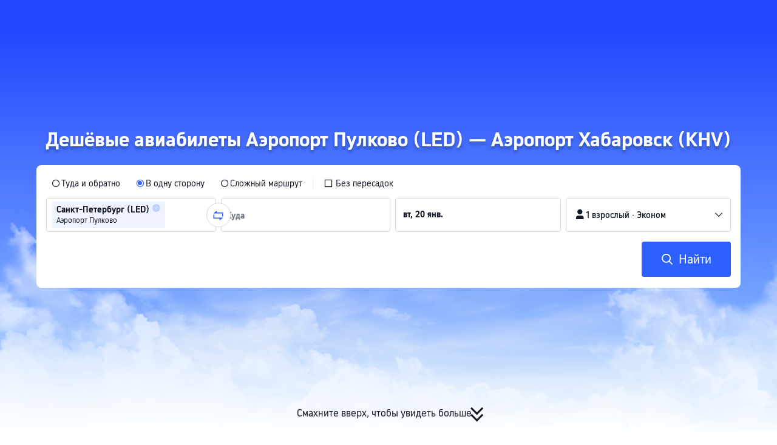

--- FILE ---
content_type: text/html; charset=utf-8
request_url: https://ru.trip.com/flights/airport-led-khv/
body_size: 14389
content:
<!DOCTYPE html><html lang="ru-RU" data-idc="SGP-ALI" dir="ltr"><head><meta charset="utf-8"><meta content="width=device-width,initial-scale=1,maximum-scale=5,user-scalable=yes" name="viewport"><link rel="stylesheet" href="https://ak-s-cw.tripcdn.com/modules/ibu/online-assets/font.ddfdb9c8916dd1ec37cbf52f9391aca5.css"><script>let scriptArrs=[],handleI18nStatus=()=>{var n,_,i;window.i18nReady=!0, false||(n=`all: ${!!window.i18n_100009239} ${!!window.i18n_6002} ${!!window.i18n_330153} ${!!window.i18n_330151} ${!!window.i18n_33000010} ${!!window.i18n_3302512} ${!!window.i18n_3302510} ${!!window.i18n_330143} ${!!window.i18n_6001} ${!!window.i18n_33000006} `,_={modules:{i18n_100009239:!!window.i18n_100009239,i18n_6002:!!window.i18n_6002,i18n_330153:!!window.i18n_330153,i18n_330151:!!window.i18n_330151,i18n_33000010:!!window.i18n_33000010,i18n_3302512:!!window.i18n_3302512,i18n_3302510:!!window.i18n_3302510,i18n_330143:!!window.i18n_330143,i18n_6001:!!window.i18n_6001,i18n_33000006:!!window.i18n_33000006},internalResources:{exists:!!window.__SHARK_ARES_SDK_INTERNAL_RESOURCE__,i18n_3302512:!!window.__SHARK_ARES_SDK_INTERNAL_RESOURCE__?.i18n_3302512,i18n_3302510:!!window.__SHARK_ARES_SDK_INTERNAL_RESOURCE__?.i18n_3302510,i18n_330143:!!window.__SHARK_ARES_SDK_INTERNAL_RESOURCE__?.i18n_330143,i18n_3302512_empty:0===Object.keys(window.__SHARK_ARES_SDK_INTERNAL_RESOURCE__?.i18n_3302512||{}).length,i18n_3302510_empty:0===Object.keys(window.__SHARK_ARES_SDK_INTERNAL_RESOURCE__?.i18n_3302510||{}).length,i18n_330143_empty:0===Object.keys(window.__SHARK_ARES_SDK_INTERNAL_RESOURCE__?.i18n_330143||{}).length},worker:{sharkReportKeyExists:!!window.__SHARK_REPORT_KEY__,sharkReportKeyType:typeof window.__SHARK_REPORT_KEY__,hasAddKeyMethod:!!window.__SHARK_REPORT_KEY__?.addKey,sharkAppDefined:!!window.__shark_app_defined},env:{hasDefine:"function"==typeof define&&void 0!==define.amd,hasModule:"undefined"!=typeof module&&!!module.exports,hasWorker:"undefined"!=typeof Worker,hasProxy:"function"==typeof Proxy,hasRequestIdleCallback:"undefined"!=typeof requestIdleCallback,userAgent:navigator.userAgent,isLocalhost:0<=location.host.toLowerCase().indexOf("localhost"),isDev:0<=location.host.toLowerCase().indexOf(".dev.")},scriptInfo:{ccJsLoaded:!!document.querySelector('script[src*="cc.js"]'),scriptCount:document.querySelectorAll("script").length,scriptError:window.__CC_SCRIPT_ERROR__||null},timing:{domContentLoaded:performance.timing.domContentLoadedEventEnd-performance.timing.navigationStart,loadComplete:performance.timing.loadEventEnd-performance.timing.navigationStart,now:Date.now()}},window.UBT_API.push({type:"send",data:{type:"dev_trace",key:"seo_a2b_lowprice_track",data:{issue:!window.i18n_3302512||!window.i18n_3302510||!window.i18n_330143,diagnostic:_,searchformHasCb:n}}}));for(i of scriptArrs)i()},functionHandleCb=n=>{window.i18nReady?n():scriptArrs.push(n)}</script><script src="https://ak-s-cw.tripcdn.com/ares/api/cc?f=locale%2Fv3%2F100009239%2Fru-RU.js%2C%2Flocale%2Fv3%2F6002%2Fru-RU.js%2C%2Flocale%2Fv3%2F330153%2Fru-RU.js%2C%2Flocale%2Fv3%2F330151%2Fru-RU.js%2C%2Flocale%2Fv3%2F33000010%2Fru-RU.js%2C%2Flocale%2Fv3%2F3302512%2Fru-RU.js%2C%2Flocale%2Fv3%2F3302510%2Fru-RU.js%2C%2Flocale%2Fv3%2F330143%2Fru-RU-301.js%2C%2Flocale%2Fv3%2F6001%2Fru-RU.js%2C%2Flocale%2Fv3%2F33000006%2Fru-RU.js&#38;etagc=5cfa53dbb747c41e4b1d612f0dee22c7" async onload="handleI18nStatus()"></script>  
<title>Сравнивайте цены и бронируйте дешёвые авиабилеты по маршруту Аэропорт Пулково(LED) — Аэропорт Хабаровск(KHV) на Trip.com</title>
<meta property="og:title" content="Сравнивайте цены и бронируйте дешёвые авиабилеты по маршруту Аэропорт Пулково(LED) — Аэропорт Хабаровск(KHV) на Trip.com" />


<meta name="description" content="Найдите авиабилеты по выгодной цене из г. Санкт-Петербург Аэропорт Пулково в г. Хабаровск Аэропорт Хабаровск на Trip.com. Сравнивайте цены и бронируйте билеты по самым выгодным ценам прямо сейчас." />
<meta property="og:description" content="Найдите авиабилеты по выгодной цене из г. Санкт-Петербург Аэропорт Пулково в г. Хабаровск Аэропорт Хабаровск на Trip.com. Сравнивайте цены и бронируйте билеты по самым выгодным ценам прямо сейчас." />


<meta name="keywords" content="Аэропорт Пулково Аэропорт Хабаровск, Аэропорт Пулково Хабаровск, Аэропорт Пулково Аэропорт Хабаровск дешевые авиабилеты" />


<meta property="og:url" content="https://ru.trip.com/flights/airport-led-khv/" />
<link rel="canonical" href="https://ru.trip.com/flights/airport-led-khv/" />


<meta property="og:image" content="https://ak-d.tripcdn.com/images/0wj5g120009ejuie7251F.webp" />
<link rel="SHORTCUT ICON" href="https://www.trip.com/trip.ico" type="image/x-icon" />
<link rel="ICON" href="https://www.trip.com/trip.ico" />



  
<script type="application/ld+json">
  {}
</script>
  <script defer="defer" src="https://static.tripcdn.com/packages/ibu/gtm-loader/~1.0.0/gtm-loader.js"></script><script>window.GTMLoadList||(window.GTMLoadList=[]),window.GTMLoadList.push([{id:"GTM-T2SD",disable:!0},{id:"GTM-W5446B",disable:!0}]),window.dataLayer||(window.dataLayer=[]),window.dataLayer.push({"page_id":"10650073754","prd_type":"common","event":"page_view","loginStatus":"guest","gtm.uniqueEventId":7,"locale":"ru-RU","language":"ru","region":"RU","currentcyCode":"RUB","allianceID":"","allianceSid":""})</script><script>window.$_bf={loaded:!0},window.UBT_API=window.UBT_API||[],window.UBT_ITAG=!0,window._flight_ubt_init=1</script><script>var sendMetric=function(t){console.debug("track metric:",t);var e,d,a=t&&t.name;a&&(e=t&&t.attribution||{},d="","LCP"===a?d=e.element:"INP"===a?d=e.interactionTarget:"CLS"===a&&(d=e.largestShiftTarget),window.UBT_API)&&window.UBT_API.push&&(window.UBT_API.push({type:"send",data:{type:"dev_trace",key:"seo_flight_vitals_track",data:{value:{name:t?t.name:void 0,navigationType:t?t.navigationType:void 0,rating:t?t.rating:void 0,element:d},isH5:"false"}}}),window.UBT_API.push({type:"send",data:{type:"metric",key:"o_nfes_perf_"+a,data:{value:t,tag:{isNew:!0}}}}))};function _assign(t){if(null==t)throw new TypeError("Cannot convert undefined or null to object");for(var e=Object(t),d=1;d<arguments.length;d++){var a=arguments[d];if(null!=a)for(var n in a)Object.prototype.hasOwnProperty.call(a,n)&&(e[n]=a[n])}return e}var trackLogString=function(t,e){var d="";try{d="object"==typeof e?JSON.stringify(e):e}catch(t){console.error("track string log error:",t)}console.debug("new trace:",t,d),window.UBT_API.push({type:"send",data:{type:"trace",key:t,data:d}})},trackLog=function(e,d){try{d="string"==typeof d?JSON.parse(d):d}catch(t){console.error("adv track log error:",t)}var t=_assign({},{currency:"RUB",locale:"ru-RU",site:"RU",category:"airport_d_to_airport_a",isH5:"false"},d);if(console.debug("trace:",e,JSON.stringify(t)),void 0===window.UBT_API&&(window.UBT_API=[],window.UBT_ITAG=!0),d&&d.moduleName&&147106===e){let t=147106===e?"click":"unknown";window.updateLastAccessedModule?window.updateLastAccessedModule(d.moduleName,t):window.UBT_API.push({type:"send",data:{type:"dev_trace",key:"seo_ubt_back_info",data:{type:"error"}}})}window.UBT_API.push({type:"send",data:{type:"trace",key:e,data:t}})};window.trackLog=trackLog</script>  <link rel="preload" as="image" href="https://dimg04.tripcdn.com/images/1o12n12000p1tfkii8503.webp" fetchpriority="high">   <link rel="preload" href="https://file.tripcdn.com/files/6/ibu_mkt/1o13e12000hg0zyly8324.css" as="style" onload='this.onload=null,this.rel="stylesheet"'><noscript><link rel="stylesheet" href="https://file.tripcdn.com/files/6/ibu_mkt/1o13e12000hg0zyly8324.css"></noscript>  <link rel="preload" href="https://file.tripcdn.com/files/6/ibu_mkt/1o10112000hg4umb7DD7C.css" as="style" onload='this.onload=null,this.rel="stylesheet"'><noscript><link rel="stylesheet" href="https://file.tripcdn.com/files/6/ibu_mkt/1o10112000hg4umb7DD7C.css"></noscript>  <link rel="preload" href="https://file.tripcdn.com/files/6/ibu_mkt/1o15v12000hg4wurjF300.css" as="style" onload='this.onload=null,this.rel="stylesheet"'><noscript><link rel="stylesheet" href="https://file.tripcdn.com/files/6/ibu_mkt/1o15v12000hg4wurjF300.css"></noscript>   <script defer="defer" src="https://file.tripcdn.com/files/7/ibu_editor/performance-production.min.js" onload='window["@ctrip/ai-performance-name"].init()'></script></head><body>  <input type="hidden" id="page_id" value="10650073754"> <input type="hidden" id="bf_ubt_markting_off" value="true">  <div id="main">   <div module-name="cookieBanner"><script>window.__CORE_SDK__={AppID: 100042421 }</script><script async="" crossorigin="anonymous" src="https://static.tripcdn.com/packages/ares/nfes-libs/*/core.js?v=20251218" type="text/javascript"></script><script src="https://file.tripcdn.com/files/6/ibu_mkt/1o13d12000qlolv3y9A01.js" defer="defer" onload='window["cookie-banner"].renderWebCore({AppID: 100042421 })'></script></div>    <div module-name="header"><style>.mc-hd.mc-hd_theme_transparent{position:absolute;left:0;right:0}.header-container{position:relative;top:0;z-index:99;width:100%!important}.mc-hd.mc-hd_theme_transparent{color:#fff;background-color:transparent}.mc-hd{position:relative;line-height:1.5;padding:0 32px}.mc-hd .mc-hd__inner{position:relative;max-width:1920px}.mc-hd__flex-con{width:100%;height:66px;position:relative}.clear-float{content:"";clear:both}.mc-hd__logo-con{padding:16px 32px 16px 0;float:left}.mc-hd__logo-layout-0 .mc-hd__logo{display:inline-block;width:124px;height:30px;text-indent:-9999px;background-size:contain;margin:2px 0;vertical-align:top}.mc-hd a,.mc-hd a:hover{text-decoration:none}.mc-hd .mc-hd__nav-con .mc-hd__nav{display:flex;white-space:nowrap}.mc-hd .mc-hd__nav-item .mc-hd__nav-lnk{position:relative;font-size:16px;padding:0;line-height:18px;height:18px;display:inline-block;margin-bottom:16px}.mc-hd .mc-hd__nav .mc-hd__nav-item{display:inline-block;float:none;position:relative;padding:0 32px 0 0}</style><link rel="preload" href="https://file.tripcdn.com/files/6/ibu_mkt/1o14d12000lh87fw4003B.css" as="style" onload='this.onload=null,this.rel="stylesheet"'><noscript><link rel="stylesheet" href="https://file.tripcdn.com/files/6/ibu_mkt/1o14d12000lh87fw4003B.css"></noscript><script src="https://file.tripcdn.com/files/6/ibu_mkt/1o11f12000lh887p17FD6.js" defer="defer" onload="window.header.renderHeader(
      {
        showCurrencySelector: true,
        showLanguageSelector: true,
        channel: 'flights',
        theme: 'transparent',
        simple: false,
        pageId: '10650073754',
        accountType: 1,
        locale: 'ru-RU',
        site: 'RU',
        onAccountUpdate: ()=>{sessionStorage.setItem('promo_user_logged_in', 'true');location.reload(true);},  },
      document.querySelector('.header-container')
    );"></script><div class="header-container" test-module="header"><div class="mc-hd mc-hd__en-xx mc-hd_theme_transparent mc-hd-single_row"><div class="mc-hd__inner"><div class="mc-hd__flex-con clear-float"><div class="mc-hd__logo-con mc-hd__logo-con-en-XX mc-hd__logo-layout-0"><a class="mc-hd__logo mc-hd__logo-en-xx"></a></div></div></div></div></div><script id="template"></script></div>    <div module-name="searchform"><style>body{background:#fff!important}body,html{height:100%}body{-webkit-text-size-adjust:none}body,dd,dl,form,p{margin:0;padding:0}li,ol,ul{margin:0;list-style:none}button,legend,li,ol,textarea,ul{padding:0}button{cursor:pointer;margin:0;border:none;outline:0;background:0 0}button,img{vertical-align:middle}img{border:0}em,i{font-style:normal;padding:0;margin:0}input{background:0 0;outline:0;border:0}a{text-decoration:none}.title-search-form .page-title-wrap{margin:0 auto 16px;color:#fff;letter-spacing:0;text-align:center}.candidate-url-page-title-wrap-color h1{font-size:40px}.full-screen-v2 .circle-btn{opacity:1;position:absolute;display:flex;align-items:center;flex-direction:row;bottom:0;left:50%;transform:translate3d(-50%,0,0);gap:14px;padding-bottom:24px}.full-screen-v2 .circle-btn .circle{background-size:contain;display:flex;justify-content:center;align-items:center;flex-direction:column}.full-screen-v2 .circle-btn .arrow-down{position:relative;width:12px;height:12px;transform:rotate(45deg);transform-origin:75% 50%;border-right:3px solid #121826;border-bottom:3px solid #121826;display:inline-block}.full-screen-v2 .circle-btn .arrow-down:first-child{position:relative;top:2px}.full-screen-v2 .circle-btn .arrow-down:last-child{position:relative;bottom:2px}.full-screen-v2 .circle-btn .circle-text{color:#121826;font-size:16px;line-height:22px;font-weight:400;position:relative}.full-screen-v2 .circle-btn.white-btn .circle-text{color:#fff}.full-screen-v2 .circle-btn.white-btn .arrow-down{border-right-color:#fff;border-bottom-color:#fff}.full-screen-v2 .bg-radius-wrap{position:absolute;overflow:hidden;width:100%;height:280px}.airlines-title{display:flex;align-items:center;justify-content:center;gap:8px}.airlines-title img{height:32px;width:32px;border-radius:50%;background:#fff}@media screen and (max-width:768px){.full-screen-v2 .bg-radius-wrap{height:140px}}.full-screen-v2 .bg-radius-wrap .bg-radius{position:absolute;transform:translateX(-50%);left:50%;bottom:0;width:400vw;height:400vw;overflow:hidden}.full-screen-v2 .bg-radius-wrap .bg-radius .bg-small-img{position:absolute;transform:translateX(-50%);left:50%;bottom:0;width:100vw;height:280px}@media screen and (max-width:768px){.full-screen-v2 .bg-radius-wrap .bg-radius .bg-small-img{height:140px}}.full-screen-v2 .title-search-form{position:relative;z-index:1}.full-screen-v2 .title-search-form .page-title-wrap-color h1{font-size:32px}.full-screen-v2 .title-search-form .page-title-wrap{display:flex;justify-content:center;align-items:center;margin-bottom:8px;column-gap:4px}.full-screen-v2 .title-search-form .page-title-description{margin-bottom:8px;text-align:center;color:#fff;font-size:14px;letter-spacing:0;line-height:18px;opacity:.8}.full-screen-v2 .title-search-form #searchBox{padding-top:8px}.full-screen-v2.banner-down-height{height:100vh}.full-screen-v2.banner-down-height.extend-height{min-height:100vh;height:100%}.full-screen-v2.candidate-url-banner-down-height{height:70vh}.full-screen-v2.banner-down .bg-radius-wrap{height:100%}.full-screen-v2.banner-down .bg-radius-wrap .bg-radius{border-radius:0;height:100%;width:100%}.full-screen-v2.banner-down .bg-radius-wrap .bg-radius .bg-small-img{height:100%}.full-screen-v2.banner-down .bg-radius-wrap .bg-radius .bg-img-filter{position:absolute;width:100%;height:100%;background:linear-gradient(-180deg,#2346ff 6.52%,#99cfff 100%)}.full-screen-v2.banner-down .title-search-form{left:0;right:0;padding-bottom:50px;top:50%;transform:translateY(-50%);z-index:9}.full-screen-v2.banner-down.extend-height .title-search-form{top:auto;transform:none;padding-top:50px}.bg-banner-wrapper{position:relative}.bg-banner-wrapper .bg-big-img,.bg-banner-wrapper .bg-small-img{background-size:cover;background-position:50%;width:100%;height:100%;background-repeat:no-repeat}.bg-banner-wrapper .bg-small-img .bg-bottom-filter{position:absolute;width:100%;height:200px;bottom:0;background:linear-gradient(-180deg,rgba(255,255,255,0) 0,#fff 100%)}.bg-banner-wrapper .bg-small-img.has-district-img .bg-bottom-filter{opacity:0}.bg-banner-wrapper .bg-small-img .bg-fullscreen-filter{position:absolute;width:100%;bottom:0;height:100%;background:linear-gradient(-180deg,rgba(0,40,160,.9) 0,rgba(0,19,74,.4) 100%)}.bg-banner-wrapper .bg-small-img .bg-big-img{background-size:100%;background-position:center bottom;position:relative;width:100%;height:100%;background-repeat:no-repeat}.bg-banner-wrapper .bg-small-img.has-district-img .bg-big-img{filter:blur(3px);transform:scale(1.05)}.page-title-wrap{margin:0 auto 16px;letter-spacing:0;text-align:center}.page-title-wrap-color h2,.page-title-wrap-color h3,.page-title-wrap-color h4,.page-title-wrap-color h5,.page-title-wrape-color h1{font-size:40px;line-height:68px}@media screen and (max-width:768px){.page-title-wrap-color h1,.page-title-wrap-color h2,.page-title-wrap-color h3,.page-title-wrap-color h4,.page-title-wrap-color h5{font-size:24px;line-height:30px}}@media (max-width:320px){.page-title-wrap-color h1,.page-title-wrap-color h2,.page-title-wrap-color h3,.page-title-wrap-color h4,.page-title-wrap-color h5{font-size:18px}}.page-title-wrap-color h1 span,.page-title-wrap-color h2 span,.page-title-wrap-color h3 span,.page-title-wrap-color h4 span,.page-title-wrap-color h5 span{display:block}.page-title-wrap.no-bg{color:#0f294d}.page-title-wrap:not(.no-bg){text-shadow:0 4px 4px rgba(15,41,77,.4)}.nh_sf-container{padding:10px 16px 16px;border-radius:8px;background-color:#fff}.nh_sf-container .breath{animation:breath .8s infinite alternate}@keyframes breath{0%{opacity:1}to{opacity:.3}}.nh_sf-container .top-pl-wrap{display:flex;justify-content:space-between;align-items:center;height:32px;margin:6px 0 8px}.nh_sf-container .top-pl-wrap .left-pl{width:360px;height:18px;border-radius:2px;background:#f0f2f5}.nh_sf-container .top-pl-wrap .right-pl{width:115px;height:18px;border-radius:2px;background:#f0f2f5}.nh_sf-container .bottom-pl-wrap{display:flex;align-items:center;height:56px}.nh_sf-container .bottom-pl-wrap .box-wrap{display:flex;flex:1 1 auto}.nh_sf-container .bottom-pl-wrap .box-wrap .city-wrap{position:relative;display:flex;flex:1 1 50%;justify-content:space-between;align-items:center;height:56px}.nh_sf-container .bottom-pl-wrap .box-wrap .city-wrap .city-item-wrap{display:flex;flex:1 1;align-items:center;box-sizing:border-box;height:56px;padding-left:16px;border:1px solid #dadfe6;border-radius:4px}.nh_sf-container .bottom-pl-wrap .box-wrap .city-wrap .city-item-wrap:first-of-type{margin-right:4px}.nh_sf-container .bottom-pl-wrap .box-wrap .city-wrap .city-item-wrap:last-of-type{margin-left:4px}.nh_sf-container .bottom-pl-wrap .box-wrap .city-wrap .city-item-wrap .city-pl{width:88px;height:18px;border-radius:2px;background:#f0f2f5}.nh_sf-container .bottom-pl-wrap .box-wrap .city-wrap .switch-wrap{position:absolute;top:42%;left:calc(50% - 2px);min-width:28px;border:4px solid #fff;border-radius:50%;margin-left:2px;background:#fff;transform:translate(-50%,-50%);z-index:2}.nh_sf-container .bottom-pl-wrap .box-wrap .city-wrap .switch-wrap .switch-pl{width:28px;height:28px;border-radius:50%;background-color:#f0f2f5}.nh_sf-container .bottom-pl-wrap .box-wrap .date-wrap{display:flex;flex:1 1 25%;align-items:center;box-sizing:border-box;border:1px solid #dadfe6;border-radius:4px;margin-left:8px;background:#fff}.nh_sf-container .bottom-pl-wrap .box-wrap .date-wrap .date-item-wrap{position:relative;display:flex;flex:1 1;align-items:center;box-sizing:border-box;padding-left:16px}.nh_sf-container .bottom-pl-wrap .box-wrap .date-wrap .date-item-wrap:last-of-type{margin-left:24px}.nh_sf-container .bottom-pl-wrap .box-wrap .date-wrap .date-item-wrap .date-pl{width:88px;height:18px;border-radius:2px 2px 2px 2px;background:#f0f2f5}.nh_sf-container .bottom-pl-wrap .box-wrap .date-wrap .date-item-wrap .line-pl{position:absolute;top:50%;left:-12px;width:24px;height:1px;background:#8592a6;transform:translateX(-50%)}.nh_sf-container .bottom-pl-wrap .box-wrap .psg-wrap{display:flex;flex:1 1 25%;align-items:center;box-sizing:border-box;border:1px solid #dadfe6;border-radius:4px;margin-left:8px;background:#fff}.nh_sf-container .bottom-pl-wrap .box-wrap .psg-wrap .psg-item-wrap{position:relative;display:flex;flex:1 1;align-items:center;box-sizing:border-box;padding-left:16px}.nh_sf-container .bottom-pl-wrap .box-wrap .psg-wrap .psg-item-wrap .psg-pl{width:148px;height:18px;border-radius:2px 2px 2px 2px;background:#f0f2f5}.nh_sf-container .btn-wrap{display:flex;justify-content:flex-end;align-items:center;width:100%;height:58px;margin-top:16px;background-color:#fff}.nh_sf-container .btn-wrap .btn-1{display:flex;justify-content:center;align-items:center;width:154px;height:58px;border-radius:4px;margin-left:8px;background-color:#3264ff}.nh_sf-container .btn-wrap .btn-1 .text{width:70px;height:20px;border-radius:3px;background-color:hsla(0,0%,100%,.3)}@media screen and (min-width:1024.1px){.l-1160{max-width:1224px;margin-left:auto;margin-right:auto;padding-left:32px;padding-right:32px;box-sizing:border-box}}@media screen and (min-width:768px) and (max-width:1024px){.l-1160{margin-left:0;margin-right:0;padding-left:24px;padding-right:24px}}@media screen and (max-width:767.9px){.l-1160{margin-left:0;margin-right:0;padding-left:12px;padding-right:12px}}.info-icon{display:inline-flex;position:relative;cursor:pointer;align-items:center;vertical-align:middle}.info-icon-box{display:flex}.page-title-wrap-color .dynamic-content-inline{display:inline-flex;vertical-align:middle}.info-icon-svg-searchbox{fill:#fff}.tooltip-content{display:none;position:absolute;z-index:10;width:300px;background-color:#1e2a39;color:#fff;text-align:left;border-radius:6px;padding:15px;font-size:14px;line-height:1.5;top:100%;left:50%;transform:translateX(-50%);margin-top:10px;box-shadow:0 5px 15px rgba(0,0,0,.3)}.tooltip-content::after{content:"";position:absolute;bottom:100%;left:50%;margin-left:-8px;border-width:8px;border-style:solid;border-color:transparent transparent #1e2a39 transparent}.info-icon:hover .tooltip-content{display:block}.module-input-shadow.f-16.f-bold{visibility:hidden;position:absolute;width:auto;height:auto;white-space:nowrap;font-weight:700;font-size:16px!important}.color-white{color:#fff}</style><link rel="preload" href="https://file.tripcdn.com/files/7/ibu_mkt/common_4ac9cb69.css" as="style" onload='this.onload=null,this.rel="stylesheet"'><script src="https://file.tripcdn.com/files/7/ibu_mkt/common_4ac9cb.js" defer="defer" crossorigin="anonymous"></script><script src="https://file.tripcdn.com/files/7/ibu_mkt/vendor_1cd9a1.js" defer="defer" crossorigin="anonymous"></script><script src="https://file.tripcdn.com/files/6/ibu_mkt/1o12g12000pirk16fAD05.js" defer="defer" crossorigin="anonymous" onload="functionHandleCb?functionHandleCb(searchFormReadyCb):searchFormReadyCb()"></script><script>function searchFormReadyCb(){var e=!!window.i18n_330143+`, ${window.i18nReady}, `+!!window.__SHARK_ARES_SDK_INTERNAL_RESOURCE__.i18n_330143;window.UBT_API.push({type:"send",data:{type:"dev_trace",key:"seo_a2b_lowprice_track",data:{searchformHasCb:e}}}),window["searchform-lazy"].renderSearchform({i18n:window.i18n_330143,locale:"ru-RU",isSticky:!0,...{"from":"seo","searchInfo":{"flightType":"OW","isIgnoreODCheck":true,"passengers":{"AdultCount":1,"ChildCount":0,"BabyCount":0},"segmentList":[{"departureDate":{"defaultDate":["2026-01-20","2026-01-20"]},"returnDate":{"defaultDate":["2026-01-23","2026-01-23"]},"departureCity":[{"cityName":"Санкт-Петербург","eName":"saint-petersburg","cityCode":"LED","isDomestic":0,"airportCode":"LED","airportName":"Аэропорт Пулково","timeZone":3}],"arrivalCity":null}]},"locale":"ru-RU","extraUrl":"&sort=recommended"}},document.querySelector(".searchform-container"))}</script><div class="flightseo-searchform-isfull" test-module="cta"><div class="bg-banner-wrapper full-screen-v2 banner-down banner-down-height"><div class="bg-radius-wrap"><div class="bg-radius"><div class="bg-img-filter ppc-cabin-bg-img-filter"></div><div class="bg-small-img">  <div class="bg-big-img" style="background-image:url(https://dimg04.tripcdn.com/images/1o16812000m580zuo039E.webp)"></div>  <div class="bg-bottom-filter"></div></div></div></div><div class="title-search-form l-1160 m-b-8"><div class="page-title-wrap page-title-wrap-color"> <h1>Дешёвые авиабилеты Аэропорт Пулково (LED) — Аэропорт Хабаровск (KHV)</h1>  </div>  <div class="searchform-container"><div style="height:200px"><div class="nh_sf-container"><div class="top-pl-wrap"><div class="left-pl breath"></div><div class="right-pl breath"></div></div><div class="bottom-pl-wrap"><div class="box-wrap"><div class="city-wrap"><div class="city-item-wrap"><div class="city-pl breath"></div></div><div class="switch-wrap"><div class="switch-pl breath"></div></div><div class="city-item-wrap"><div class="city-pl breath"></div></div></div><div class="date-wrap"><div class="date-item-wrap"><div class="date-pl breath"></div></div><div class="date-item-wrap"><div class="line-pl breath"></div><div class="date-pl breath"></div></div></div><div class="psg-wrap"><div class="psg-item-wrap"><div class="psg-pl breath"></div></div></div></div></div><div class="btn-wrap"><div class="btn-1"><div class="text breath"></div></div></div></div></div></div>   <div class="searchform-online-banner-container"></div></div>  <div test-item="arrow-btn" class="circle-btn"><div class="circle-text">Смахните вверх, чтобы увидеть больше</div><div class="circle"><div class="arrow-down"></div><div class="arrow-down"></div></div></div>  </div></div><script id="template">try{(()=>{let i=document.querySelector(".title-search-form"),s=document.querySelector("div.bg-big-img"),a=document.querySelector(".circle-btn"),r=document.querySelector(".bg-banner-wrapper.full-screen-v2"),l=(document.querySelector(".bg-radius"),document.querySelector(".bg-bottom-filter"));if(s,i&&r){let n=0,o=(t(),window.addEventListener("resize",t),0),e=new ResizeObserver(e=>{for(var t of e){t=t.contentRect.height;if(0===o)return void(o=t);t!==o&&(r=o-t,n+=r/2,o=t,c())}var r});function t(){var e=r.getBoundingClientRect(),t=i.getBoundingClientRect();n=e.bottom-t.bottom}function c(){var e=window.pageYOffset||document.documentElement.scrollTop,t=1-e/window.innerHeight,t=Math.max(t,0),t=(s&&(s.style.opacity=t),n),t=Math.max(1-e/t,0),t=(a.style.opacity=t,n),t=Math.min(e/t,1),t=(l.style.opacity=t,n),r=(Math.min(e,t),document.querySelector(".m-flight-poi-wrapper"));let o="";r&&!(o=r.getAttribute("poi-init"))&&(o=i.style.position,r.setAttribute("poi-init",o)),t<e?"relative"!==i.style.position&&(i.style.position="relative",i.style.transform=`translate3d(0, calc(-50% + ${t}px), 0)`,r)&&o&&(r.style.position="absolute","fixed"!==o?r.style.transform="translateY(0px)":r.style.transform=`translateY(${t}px)`):e<t&&("fixed"!==i.style.position&&(i.style.position="fixed",i.style.transform="translate3d(0, -50%, 0)"),r)&&o&&((r.style.position="fixed")!==o?r.style.transform=`translateY(-${t}px)`:r.style.transform="translateY(0px)")} true||(window.addEventListener("scroll",((e,t)=>{let r=null;return function(){clearTimeout(r),r=setTimeout(e,t)}})(c,10)),window.addEventListener("load",()=>{c(),e.observe(i)}))}})()}catch(e){window.UBT_API.push({type:"send",data:{type:"dev_trace",key:"o_flight_js_error",data:{type:"error",moduleName:"searchform",error:e.message,stack:e.stack}}}),console.error("[Template Script Error]",{moduleName:"searchform",error:e.message,stack:e.stack})}</script></div>    <div module-name="crumb"><style>.c-crumb-wrap{position:relative;max-width:1160px;margin-left:auto;margin-right:auto;height:14px;margin-top:20px;margin-bottom:20px}.c-crumb-wrap .c-crumb{position:absolute;font-size:12px;display:flex;box-sizing:border-box;align-items:center}.c-crumb-wrap .c-crumb.is-rtl{flex-direction:row-reverse}@media screen and (max-width:768px){.c-crumb-wrap .c-crumb{padding-left:16px;padding-right:16px;overflow:auto}.c-crumb-wrap .c-crumb:after{content:"11";color:transparent;display:inline-block;width:16px;height:1px}}@media screen and (min-width:768px){.c-crumb-wrap .c-crumb{flex-wrap:wrap}}.c-crumb-wrap .c-crumb::-webkit-scrollbar{display:none}.c-crumb-wrap .c-crumb a{color:#2681ff}.c-crumb-wrap .c-crumb a:hover{text-decoration:underline}.c-crumb-wrap .c-crumb__splitter{margin:0 5px}.c-crumb-wrap .c-crumb__item{color:#234;display:inline-block;cursor:pointer;position:relative;flex-shrink:0}.c-crumb-wrap .c-crumb__item .no-link{cursor:auto}.c-crumb-wrap .c-crumb__extend-wrap{position:absolute;display:none;padding-top:6px;box-shadow:0 5px 8px 0 rgba(0,41,99,.2);background-color:#fff;overflow:auto;right:0}.c-crumb-wrap .c-crumb__extend-wrap a:hover{text-decoration:none}.c-crumb-wrap .c-crumb__item:hover .c-crumb__extend-wrap{display:block;z-index:1}.c-crumb-wrap .c-crumb__extend-wrap:hover{display:block}.c-crumb-wrap .c-crumb__extend{box-shadow:0 8px 20px 0 rgba(0,41,99,.2);background-color:#fff}.c-crumb-wrap .c-crumb__extend .c-crumb__extend-item{padding:10px;cursor:pointer;display:block;white-space:nowrap;color:#234}.c-crumb-wrap .c-crumb__extend-item:hover{display:block;background-color:#3264ff;color:#fff;text-decoration:none}.c-crumb-wrap .c-crumb__item .icon-arrow{width:16px;height:16px;display:inline-block;position:relative;vertical-align:middle;margin-left:5px}.c-crumb-wrap .c-crumb__item .icon-arrow:before{content:"";position:absolute;border-color:#234 transparent transparent;border-style:solid;border-width:4.8px 4.25px 0;transition:all .2s ease;top:5px}.c-crumb-wrap .c-crumb__item.has-link .icon-arrow:before{border-top-color:#2681ff}.c-crumb-wrap .c-crumb__item:hover .icon-arrow:before{transform-origin:center;transform:rotate(180deg)}@media screen and (max-width:768px){.reactcomp-crumb-hot{padding-left:0!important}}.reactcomp-crumb-hot .c-crumb{width:100%}@media screen and (max-width:768px){.reactcomp-crumb-hot .c-crumb{padding-left:12px;margin-bottom:-30px;padding-bottom:45px}}.c-crumb-wrap .c-crumb a{color:#3264ff}.page-title-crumb-wrap .c-crumb-wrap .c-crumb .c-crumb__extend-wrap a{color:#234}.page-title-crumb-wrap .c-crumb-wrap .c-crumb .c-crumb__extend-wrap a:hover{color:#fff}.page-title-crumb-wrap .c-crumb-wrap .c-crumb__extend-wrap{padding-top:0}</style><div class="l-1160 reactcomp-crumb-hot " style="display:block" test-module="crumb"><div class="c-crumb-wrap"><div class="c-crumb" itemscope="" test-card="crumb" itemtype="https://schema.org/BreadcrumbList">  <div class="c-crumb__item has-link" itemprop="itemListElement" itemscope="" itemtype="https://schema.org/ListItem" test-item="crumb_1">  <a href="https://ru.trip.com/" itemprop="item"><span itemprop="name">Trip.com</span></a>  <meta itemprop="position" content="0">  </div>  <span class="c-crumb__splitter">&gt;</span>   <div class="c-crumb__item has-link" itemprop="itemListElement" itemscope="" itemtype="https://schema.org/ListItem" test-item="crumb_2">  <a href="https://ru.trip.com/flights/" itemprop="item"><span itemprop="name">Авиабилеты</span></a>  <meta itemprop="position" content="1">  </div>  <span class="c-crumb__splitter">&gt;</span>   <div class="c-crumb__item has-link" itemprop="itemListElement" itemscope="" itemtype="https://schema.org/ListItem" test-item="crumb_3">  <a href="https://ru.trip.com/flights/cheap-flights-to-russia-30/" itemprop="item"><span itemprop="name">Авиабилеты в Россия</span></a>  <meta itemprop="position" content="2">  </div>  <span class="c-crumb__splitter">&gt;</span>   <div class="c-crumb__item has-link" itemprop="itemListElement" itemscope="" itemtype="https://schema.org/ListItem" test-item="crumb_4">  <a href="https://ru.trip.com/flights/cheap-flights-to-khabarovsk-krai-30-11465/" itemprop="item"><span itemprop="name">Авиабилеты в Хабаровский край</span></a>  <meta itemprop="position" content="3">  </div>  <span class="c-crumb__splitter">&gt;</span>   <div class="c-crumb__item has-link" itemprop="itemListElement" itemscope="" itemtype="https://schema.org/ListItem" test-item="crumb_5">  <a href="https://ru.trip.com/flights/to-khabarovsk/airfares-khv/" itemprop="item"><span itemprop="name">Aвиабилеты по направлению: Хабаровск</span></a>  <meta itemprop="position" content="4">  </div>  <span class="c-crumb__splitter">&gt;</span>   <div class="c-crumb__item has-link" itemprop="itemListElement" itemscope="" itemtype="https://schema.org/ListItem" test-item="crumb_6">  <a href="https://ru.trip.com/flights/saint-petersburg-to-khabarovsk/airfares-led-khv/" itemprop="item"><span itemprop="name">Рейсы по маршруту Санкт-Петербург - Хабаровск</span></a>  <meta itemprop="position" content="5">  </div>  <span class="c-crumb__splitter">&gt;</span>   <div class="c-crumb__item" itemprop="itemListElement" itemscope="" itemtype="https://schema.org/ListItem" test-item="crumb_7">  <span itemprop="name" class="no-link">Рейсы по маршруту Аэропорт Пулково - Аэропорт Хабаровск</span>  <meta itemprop="position" content="6">  </div>   </div></div></div><script id="template"></script></div>                    <div module-name="faqInfo"><style>.faqinfo-title-container{margin-bottom:22px;text-align:start;position:relative}@media screen and (max-width:768px){.faqinfo-title-container{margin-bottom:12px}}.dynamic-content-inline{display:inline-flex;vertical-align:middle}.info-icon-svg{fill:#5a6872}.tooltip-content{display:none;position:absolute;z-index:10;min-width:200px;max-width:400px;width:max-content;background-color:#1e2a39;color:#fff;text-align:left;border-radius:6px;padding:15px;font-size:14px;line-height:1.5;top:100%;left:50%;transform:translateX(-50%);margin-top:10px;box-shadow:0 5px 15px rgba(0,0,0,.3);word-wrap:break-word;word-break:break-word;white-space:pre-line}.tooltip-content::after{content:"";position:absolute;bottom:100%;left:50%;margin-left:-8px;border-width:8px;border-style:solid;border-color:transparent transparent #1e2a39 transparent}.info-icon:hover .tooltip-content{display:block}.info-icon-box-faqInfo{display:flex;margin-bottom:8px;margin-left:4px}@media screen and (max-width:768px){.faqinfo-title-container{display:flex}.tooltip-content{width:280px;top:100%;bottom:auto;margin-top:10px;margin-bottom:0;font-size:12px;left:50%;transform:translateX(-50%);padding:12px}.info-icon{display:inline-flex;cursor:pointer;align-items:center;position:static}.tooltip-content.show-below{top:100%;bottom:auto;margin-bottom:0}.tooltip-content::after{display:none}}.qa-tab{text-align:center}.qa-tab table{border-collapse:collapse;width:100%}.qa-tab tbody{display:flex;flex-wrap:wrap;background:#fff;border:1px solid #dadfe6;border-radius:8px}.qa-tab .qa-tab-tr{box-sizing:border-box;border-right:1px solid #dadfe6;border-bottom:1px solid #dadfe6;font-size:14px;display:flex;flex-direction:column;justify-content:center;align-items:center}[dir=rtl] .qa-tab .qa-tab-tr{border-left:1px solid #dadfe6;border-right:0}.qa-tab a{color:unset;cursor:unset}.qa-tab td{font-size:18px;font-weight:700;line-height:24px}.qa-tab td,.qa-tab th{display:block;color:#0f294d;letter-spacing:0}.qa-tab th,.qa-tab th h1,.qa-tab th h2,.qa-tab th h3{font-weight:400;font-size:16px;margin-bottom:8px}.qa-tab-title,.qa-tab-title h2{color:#0f294d;font-weight:700;letter-spacing:0;text-align:start}.qa-tab-subtitle{color:#0f294d;letter-spacing:0;text-align:start;margin-bottom:16px;font-weight:400;font-size:14px}.dynamic-content-inline .info-icon{display:inline-flex;position:relative;cursor:pointer;align-items:center;vertical-align:baseline}.dynamic-content-inline .info-icon:hover .tooltip-content{display:block}@media screen and (max-width:768px){.qa-tab-subtitle{font-size:12px;line-height:18px;margin-bottom:12px;font-weight:400}}@media screen and (min-width:1024.1px){.qa-tab-pc-4 .qa-tab-tr{width:25%}.qa-tab-pc-4 .qa-tab-tr:nth-of-type(4n){border-right:0}.qa-tab-pc-4 .qa-tab-tr:nth-child(4n+1):nth-last-child(-n+4),.qa-tab-pc-4 .qa-tab-tr:nth-child(4n+1):nth-last-child(-n+4)~tr{border-bottom:0}}@media screen and (min-width:1024.1px){.qa-tab-pc-3 .qa-tab-tr{width:33.33333333%}.qa-tab-pc-3 .qa-tab-tr:nth-of-type(3n){border-right:0}.qa-tab-pc-3 .qa-tab-tr:nth-child(3n+1):nth-last-child(-n+3),.qa-tab-pc-3 .qa-tab-tr:nth-child(3n+1):nth-last-child(-n+3)~tr{border-bottom:0}}@media screen and (min-width:1024.1px){.qa-tab-pc-2 .qa-tab-tr{width:50%}.qa-tab-pc-2 .qa-tab-tr:nth-of-type(2n){border-right:0}.qa-tab-pc-2 .qa-tab-tr:nth-child(odd):nth-last-child(-n+2),.qa-tab-pc-2 .qa-tab-tr:nth-child(odd):nth-last-child(-n+2)~tr{border-bottom:0}}@media screen and (min-width:1024.1px){.qa-tab-pc-1 .qa-tab-tr{width:100%}.qa-tab-pc-1 .qa-tab-tr:nth-of-type(1n){border-right:0}.qa-tab-pc-1 .qa-tab-tr:nth-child(1n+1):nth-last-child(-n+1),.qa-tab-pc-1 .qa-tab-tr:nth-child(1n+1):nth-last-child(-n+1)~tr{border-bottom:0}}@media screen and (min-width:768px) and (max-width:1024px){.qa-tab-pad-4 .qa-tab-tr{width:25%}.qa-tab-pad-4 .qa-tab-tr:nth-of-type(4n){border-right:0;border-left:0}.qa-tab-pad-4 .qa-tab-tr:nth-child(4n+1):nth-last-child(-n+4),.qa-tab-pad-4 .qa-tab-tr:nth-child(4n+1):nth-last-child(-n+4)~tr{border-bottom:0}}@media screen and (min-width:768px) and (max-width:1024px){.qa-tab-pad-3 .qa-tab-tr{width:33.33333333%}.qa-tab-pad-3 .qa-tab-tr:nth-of-type(3n){border-right:0;border-left:0}.qa-tab-pad-3 .qa-tab-tr:nth-child(3n+1):nth-last-child(-n+3),.qa-tab-pad-3 .qa-tab-tr:nth-child(3n+1):nth-last-child(-n+3)~tr{border-bottom:0}}@media screen and (min-width:768px) and (max-width:1024px){.qa-tab-pad-2 .qa-tab-tr{width:50%}.qa-tab-pad-2 .qa-tab-tr:nth-of-type(2n){border-right:0;border-left:0}.qa-tab-pad-2 .qa-tab-tr:nth-child(odd):nth-last-child(-n+2),.qa-tab-pad-2 .qa-tab-tr:nth-child(odd):nth-last-child(-n+2)~tr{border-bottom:0}}@media screen and (min-width:768px) and (max-width:1024px){.qa-tab-pad-1 .qa-tab-tr{width:100%}.qa-tab-pad-1 .qa-tab-tr:nth-of-type(1n){border-right:0;border-left:0}.qa-tab-pad-1 .qa-tab-tr:nth-child(1n+1):nth-last-child(-n+1),.qa-tab-pad-1 .qa-tab-tr:nth-child(1n+1):nth-last-child(-n+1)~tr{border-bottom:0}}@media screen and (max-width:767.9px){.qa-tab-phone-2 .qa-tab-tr{width:50%}.qa-tab-phone-2 .qa-tab-tr:nth-of-type(2n){border-right:0;border-left:0}.qa-tab-phone-2 .qa-tab-tr:nth-child(odd):nth-last-child(-n+2),.qa-tab-phone-2 .qa-tab-tr:nth-child(odd):nth-last-child(-n+2)~tr{border-bottom:0}}@media screen and (max-width:767.9px){.qa-tab-phone-1 .qa-tab-tr{width:100%}.qa-tab-phone-1 .qa-tab-tr:nth-of-type(1n){border-right:0;border-left:0}.qa-tab-phone-1 .qa-tab-tr:nth-child(1n+1):nth-last-child(-n+1),.qa-tab-phone-1 .qa-tab-tr:nth-child(1n+1):nth-last-child(-n+1)~tr{border-bottom:0}}@media screen and (min-width:1024.1px){[dir=rtl] .qa-tab-pc-4 .qa-tab-tr{width:25%}[dir=rtl] .qa-tab-pc-4 .qa-tab-tr:nth-of-type(4n){border-left:0}}@media screen and (min-width:1024.1px){[dir=rtl] .qa-tab-pc-3 .qa-tab-tr{width:33.33333333%}[dir=rtl] .qa-tab-pc-3 .qa-tab-tr:nth-of-type(3n){border-left:0}}@media screen and (min-width:1024.1px){[dir=rtl] .qa-tab-pc-2 .qa-tab-tr{width:50%}[dir=rtl] .qa-tab-pc-2 .qa-tab-tr:nth-of-type(2n){border-left:0}}@media screen and (min-width:1024.1px){[dir=rtl] .qa-tab-pc-1 .qa-tab-tr{width:100%}[dir=rtl] .qa-tab-pc-1 .qa-tab-tr:nth-of-type(1n){border-left:0}}@media screen and (max-width:767.9px){.qa-tab-title,.qa-tab-title h2{font-size:18px;line-height:24px;margin-bottom:12px}.qa-tab .qa-tab-tr{padding:12px}.qa-tab th{font-size:14px;line-height:18px;padding:0;margin-bottom:4px}.qa-tab td{font-size:12px;line-height:26px}}@media screen and (min-width:768px){.qa-tab-title,.qa-tab-title h2{font-size:28px;line-height:34px;margin-bottom:24px}.qa-tab .qa-tab-tr{padding:24px 16px 16px}.qa-tab th{padding:0;line-height:22px;margin-bottom:4px}.qa-tab td{font-size:16px;line-height:30px}}.qa-tab-description{color:#455873;font-size:14px;letter-spacing:0;line-height:18px;text-align:start;margin:16px 0}.faqcard-newpage{background:#f5f7fa;padding-top:48px}@media screen and (max-width:768px){.faqcard-newpage{padding-top:24px}}.faqcard-newpage table tbody{border:none;background:#f5f7fa;gap:16px}@media screen and (max-width:768px){.faqcard-newpage table tbody{gap:8px}}.faqcard-newpage table tbody .qa-tab-tr{width:calc(25% - 12px)!important;border:none;border:1px solid #dadfe6!important;border-radius:8px}@media screen and (max-width:1024px){.faqcard-newpage table tbody .qa-tab-tr{width:calc(50% - 8px)!important}}@media screen and (min-width:768px){.faqcard-newpage .m-b-48-24{margin-bottom:0;padding-bottom:0}}@media screen and (max-width:768px){.faqcard-newpage .m-b-48-24{margin-bottom:0;padding-bottom:0}}@media screen and (max-width:768px){.dynamic-content-inline .info-icon{position:static}.faqinfo-title-container{position:relative}}.info-icon-svg{width:18px;height:18px}@media screen and (max-width:768px){.info-icon-svg{width:15px;height:15px}}.faq-info-tip{letter-spacing:0;line-height:18px;text-align:right;font-weight:400;color:#8592a6;font-size:12px;margin-top:10px}</style><link rel="preload" href="https://file.tripcdn.com/files/6/ibu_mkt/1o16k12000hhjj2ce3FA4.css" as="style" onload='this.onload=null,this.rel="stylesheet"'><noscript><link rel="stylesheet" href="https://file.tripcdn.com/files/6/ibu_mkt/1o16k12000hhjj2ce3FA4.css"></noscript><div class=""><div class="qa-tab m-b-48-24 l-1160" test-module="info"><div class="faqinfo-title-container"><h2 test-item="info_title">Информация о рейсах по маршруту Аэропорт Пулково — Аэропорт Хабаровск</h2>  </div>  <table class="qa-tab-pc-4 qa-tab-pad-4 qa-tab-phone-2" test-item="info_content"><tbody>  <tr class="qa-tab-tr" test-item="info_card"><th aria-label="FAQ info title">Расстояние перелета</th><td><b>6 213,07 км</b></td></tr>  <tr class="qa-tab-tr" test-item="info_card"><th aria-label="FAQ info title">Самый дешёвый билет туда-обратно</th><td><b>36 513 ₽</b></td></tr>  </tbody></table>  </div></div><script id="template"></script></div>    <div module-name="faq"><style>.faq-hot-subtitle{color:#0f294d;letter-spacing:0;text-align:start;margin-bottom:16px;font-size:14px;font-weight:400}@media screen and (max-width:768px){.faq-hot-subtitle{font-size:12px;line-height:18px;margin-bottom:12px;font-weight:400}}@media screen and (min-width:768px){[dir=rtl] .faq-hot-wrap .t-flex:hover h3{transform:translateX(-8px)}[dir=rtl] .faq-hot-wrap .t-flex:hover i{transform:translateX(8px)}}</style>  <link rel="preload" href="https://file.tripcdn.com/files/6/ibu_mkt/1o13512000hhjiz1lFEC7.css" as="style" onload='this.onload=null,this.rel="stylesheet"'><noscript><link rel="stylesheet" href="https://file.tripcdn.com/files/6/ibu_mkt/1o13512000hhjiz1lFEC7.css"></noscript>  <div test-module="faq" class="" style="display:block"><div><div class="faq-hot-wrap m-b-48-24 l-1160" itemscope="" itemtype="https://schema.org/FAQPage">  <h2 test-item="faq_title">Информация о рейсах по маршруту Аэропорт Пулково — Аэропорт Хабаровск</h2>   <ul class="faq-hot-box" test-item="faq_list">  <li class="" itemscope="" itemprop="mainEntity" itemtype="https://schema.org/Question" test-card="faq_card"><div class="t-flex" role="button" tabindex="0" aria-expanded="true" aria-controls="faq-answer-0"><h3 itemprop="name" test-item="faq_question">Сколько времени занимает перелет Аэропорт Пулково (LED) — Аэропорт Хабаровск (KHV)?</h3><i class="iconfont-flight-seo-comp flight-seo-icon-arrow-down" style="font-size:14px" test-item="faq_icon"></i></div><div id="faq-answer-0" class="answer" itemscope="" itemprop="acceptedAnswer" itemtype="https://schema.org/Answer"><div itemprop="text"> Перелет <a href="/flights/airport-led/">Аэропорт Пулково</a> (led) — <a href="/flights/airport-khv/">Аэропорт Хабаровск</a> (khv) занимает приблизительно 10 ч 25 мин. </div></div></li>  <li class="" itemscope="" itemprop="mainEntity" itemtype="https://schema.org/Question" test-card="faq_card"><div class="t-flex" role="button" tabindex="0" aria-expanded="false" aria-controls="faq-answer-1"><h3 itemprop="name" test-item="faq_question">Сколько рейсов в день выполняется по маршруту {{dAirportName}} (LED) — Аэропорт Хабаровск (KHV)?</h3><i class="iconfont-flight-seo-comp flight-seo-icon-arrow-down" style="font-size:14px" test-item="faq_icon"></i></div><div id="faq-answer-1" class="answer" itemscope="" itemprop="acceptedAnswer" itemtype="https://schema.org/Answer"><div itemprop="text"> Примерное количество рейсов по маршруту Аэропорт Пулково (LED) — Аэропорт Хабаровск (KHV) в день — 1. </div></div></li>  <li class="" itemscope="" itemprop="mainEntity" itemtype="https://schema.org/Question" test-card="faq_card"><div class="t-flex" role="button" tabindex="0" aria-expanded="false" aria-controls="faq-answer-2"><h3 itemprop="name" test-item="faq_question">Когда самые дешевые билеты на перелет Аэропорт Пулково (LED) — Аэропорт Хабаровск (KHV)?</h3><i class="iconfont-flight-seo-comp flight-seo-icon-arrow-down" style="font-size:14px" test-item="faq_icon"></i></div><div id="faq-answer-2" class="answer" itemscope="" itemprop="acceptedAnswer" itemtype="https://schema.org/Answer"><div itemprop="text"> Билеты на июня стоят примерно 34 589 ₽, в этом месяце билеты дешевле всего. Маршрут Аэропорт Пулково (LED) — Аэропорт Хабаровск (KHV) пользуется популярностью, поэтому не забудьте заказать билеты заранее. </div></div></li>  <li class="" itemscope="" itemprop="mainEntity" itemtype="https://schema.org/Question" test-card="faq_card"><div class="t-flex" role="button" tabindex="0" aria-expanded="false" aria-controls="faq-answer-3"><h3 itemprop="name" test-item="faq_question">Когда билеты на перелет Аэропорт Пулково (LED) — Аэропорт Хабаровск (KHV) стоят дороже всего?</h3><i class="iconfont-flight-seo-comp flight-seo-icon-arrow-down" style="font-size:14px" test-item="faq_icon"></i></div><div id="faq-answer-3" class="answer" itemscope="" itemprop="acceptedAnswer" itemtype="https://schema.org/Answer"><div itemprop="text"> Маршрут Аэропорт Пулково (LED) — Аэропорт Хабаровск (KHV) пользуется довольно большой популярностью. Билеты на июня стоят приблизительно 34 589 ₽ (за исключением праздничных дней и наиболее популярного времени вылета), в этом месяце билеты стоят дороже всего. </div></div></li>  <li class="" itemscope="" itemprop="mainEntity" itemtype="https://schema.org/Question" test-card="faq_card"><div class="t-flex" role="button" tabindex="0" aria-expanded="false" aria-controls="faq-answer-4"><h3 itemprop="name" test-item="faq_question">Когда вылетает самый поздний рейс Аэропорт Пулково — Аэропорт Хабаровск?</h3><i class="iconfont-flight-seo-comp flight-seo-icon-arrow-down" style="font-size:14px" test-item="faq_icon"></i></div><div id="faq-answer-4" class="answer" itemscope="" itemprop="acceptedAnswer" itemtype="https://schema.org/Answer"><div itemprop="text"> Самый поздний рейс из г. Аэропорт Пулково (LED) вылетает в 17:15 и прилетает в г. Аэропорт Хабаровск (KHV) в 10:40. </div></div></li>  <li class="" itemscope="" itemprop="mainEntity" itemtype="https://schema.org/Question" test-card="faq_card"><div class="t-flex" role="button" tabindex="0" aria-expanded="false" aria-controls="faq-answer-5"><h3 itemprop="name" test-item="faq_question">Как добраться из основного аэропорта до центра города Хабаровск?</h3><i class="iconfont-flight-seo-comp flight-seo-icon-arrow-down" style="font-size:14px" test-item="faq_icon"></i></div><div id="faq-answer-5" class="answer" itemscope="" itemprop="acceptedAnswer" itemtype="https://schema.org/Answer"><div itemprop="text"> <ul><li>Расстояние от Аэропорт Новый до центра города составляет примерно 5 км, это около 20 мин на такси.</li></ul> </div></div></li>  <li class="" itemscope="" itemprop="mainEntity" itemtype="https://schema.org/Question" test-card="faq_card"><div class="t-flex" role="button" tabindex="0" aria-expanded="false" aria-controls="faq-answer-6"><h3 itemprop="name" test-item="faq_question">Какие авиакомпании выполняют большинство прямых перелетов по маршруту Аэропорт Пулково (LED) — Аэропорт Хабаровск (KHV)?</h3><i class="iconfont-flight-seo-comp flight-seo-icon-arrow-down" style="font-size:14px" test-item="faq_icon"></i></div><div id="faq-answer-6" class="answer" itemscope="" itemprop="acceptedAnswer" itemtype="https://schema.org/Answer"><div itemprop="text"> Авиакомпания <a href="/flights/airline-u6/ural-airlines/">Уральские авиалинии</a> весьма популярна на этом маршруте, она выполняет в среднем 224 рейсов в месяц. </div></div></li>  </ul></div></div></div>   <script id="template">try{(()=>{function r(e){var t=e.classList.contains("active"),r=e.querySelector(".t-flex"),o=e.querySelector(".iconfont-flight-seo-comp"),a=e.querySelector(".answer");e.classList.toggle("active",!t),o.className="iconfont-flight-seo-comp "+(t?"flight-seo-icon-arrow-down":"flight-seo-icon-arrow-up"),r.setAttribute("aria-expanded",(!t).toString()),a.setAttribute("aria-hidden",t.toString())}document.querySelectorAll('div[test-module="faq"] .faq-hot-box > li')?.forEach(t=>{var e=t.querySelector(".t-flex");e.addEventListener("keydown",e=>{"Enter"!==e.key&&" "!==e.key||(e.preventDefault(),r(t))}),e.addEventListener("click",e=>{r(t)})})})()}catch(e){window.UBT_API.push({type:"send",data:{type:"dev_trace",key:"o_flight_js_error",data:{type:"error",moduleName:"faq",error:e.message,stack:e.stack}}}),console.error("[Template Script Error]",{moduleName:"faq",error:e.message,stack:e.stack})}</script></div>    <div module-name="tablink"><style>.tab-link-wrapper .onlineeu-tab-wrap .onlineeu-tab-list .onlineeu-tab{margin-right:0}.onlineeu-tab-wrap .onlineeu-tab-list{column-gap:16px}.short-link-item::marker{content:none}[dir=rtl] .short-link-wrapper .short-link-item{padding-left:10px;padding-right:0}</style>  <link rel="preload" href="https://file.tripcdn.com/files/6/ibu_mkt/1o12a12000hhjje2vD45D.css" as="style" onload='this.onload=null,this.rel="stylesheet"'><noscript><link rel="stylesheet" href="https://file.tripcdn.com/files/6/ibu_mkt/1o12a12000hhjje2vD45D.css"></noscript>  <div class="m-b-48 reactcomp-tablinks-hot l-1160 old-ver" test-module="internal-links"><div class="l-1160 m-64-48 tab-link-wrapper"><h2 test-item="tablink_title"> Популярные маршруты </h2><div class="onlineeu-tab-wrap" style="justify-content:start"><ul class="onlineeu-tab-list" role="tablist" aria-labelledby="tablist-1" class="automatic">  <li><div class="onlineeu-tab active" test-item="tablink_tab" role="tab" aria-controls="tabpanel-0" aria-selected="true" tabindex="0"> Популярные маршруты с вылетом из Аэропорт Пулково </div></li>  <li><div class="onlineeu-tab " test-item="tablink_tab" role="tab" aria-controls="tabpanel-1" aria-selected="false" tabindex="-1"> Популярные маршруты в Аэропорт Хабаровск </div></li>  <li><div class="onlineeu-tab " test-item="tablink_tab" role="tab" aria-controls="tabpanel-2" aria-selected="false" tabindex="-1"> Топ направления в Россия </div></li>  <li><div class="onlineeu-tab " test-item="tablink_tab" role="tab" aria-controls="tabpanel-3" aria-selected="false" tabindex="-1"> Популярные аэропорты </div></li>  </ul></div><div class="tab-link-wrapper">  <div class="tab-link-list active" role="tabpanel" aria-labelledby="tab-$0" id="tabpanel-0"><div class="short-link-wrapper col-lg-5 col-md-4 col-sm-3 col-xs-2 col-xss-1"><div class="short-link-group"><div class="short-link-list-wrapper"><ul class="short-link-list">  <li class="short-link-item"><a class="short-link-link" href="https://ru.trip.com/flights/airport-led-pvg/" test-item="tablink_list">Авиабилеты Аэропорт Пулково — Аэропорт Пудун</a></li>  <li class="short-link-item"><a class="short-link-link" href="https://ru.trip.com/flights/airport-led-saw/" test-item="tablink_list">Авиабилеты Аэропорт Пулково — Аэропорт Сабиха Гёкчен</a></li>  <li class="short-link-item"><a class="short-link-link" href="https://ru.trip.com/flights/airport-led-bkk/" test-item="tablink_list">Авиабилеты Аэропорт Пулково — Аэропорт Суварнабхуми</a></li>  <li class="short-link-item"><a class="short-link-link" href="https://ru.trip.com/flights/airport-led-hkt/" test-item="tablink_list">Авиабилеты Аэропорт Пулково — Аэропорт Пхукет</a></li>  <li class="short-link-item"><a class="short-link-link" href="https://ru.trip.com/flights/airport-led-dps/" test-item="tablink_list">Авиабилеты Аэропорт Пулково — Аэропорт Нгура-Раи</a></li>  <li class="short-link-item"><a class="short-link-link" href="https://ru.trip.com/flights/airport-led-city-dps/" test-item="tablink_list">Aвиабилеты Аэропорт Пулково — Бали</a></li>  <li class="short-link-item"><a class="short-link-link" href="https://ru.trip.com/flights/airport-led-city-bkk/" test-item="tablink_list">Aвиабилеты Аэропорт Пулково — Бангкок</a></li>  <li class="short-link-item"><a class="short-link-link" href="https://ru.trip.com/flights/airport-led-city-ist/" test-item="tablink_list">Aвиабилеты Аэропорт Пулково — Стамбул</a></li>  <li class="short-link-item"><a class="short-link-link" href="https://ru.trip.com/flights/airport-led-city-sha/" test-item="tablink_list">Aвиабилеты Аэропорт Пулково — Шанхай</a></li>  <li class="short-link-item"><a class="short-link-link" href="https://ru.trip.com/flights/airport-led-city-hkt/" test-item="tablink_list">Aвиабилеты Аэропорт Пулково — Пхукет</a></li>  </ul></div></div></div></div>  <div class="tab-link-list " role="tabpanel" aria-labelledby="tab-$1" id="tabpanel-1"><div class="short-link-wrapper col-lg-5 col-md-4 col-sm-3 col-xs-2 col-xss-1"><div class="short-link-group"><div class="short-link-list-wrapper"><ul class="short-link-list">  <li class="short-link-item"><a class="short-link-link" href="https://ru.trip.com/flights/airport-hkt-khv/" test-item="tablink_list">Авиабилеты Аэропорт Пхукет — Аэропорт Хабаровск</a></li>  <li class="short-link-item"><a class="short-link-link" href="https://ru.trip.com/flights/airport-ikt-khv/" test-item="tablink_list">Авиабилеты Аэропорт Иркутск — Аэропорт Хабаровск</a></li>  <li class="short-link-item"><a class="short-link-link" href="https://ru.trip.com/flights/airport-bkk-khv/" test-item="tablink_list">Авиабилеты Аэропорт Суварнабхуми — Аэропорт Хабаровск</a></li>  <li class="short-link-item"><a class="short-link-link" href="https://ru.trip.com/flights/city-ikt-airport-khv/" test-item="tablink_list">Авиабилеты Иркутск в Аэропорт Хабаровск</a></li>  <li class="short-link-item"><a class="short-link-link" href="https://ru.trip.com/flights/city-hkt-airport-khv/" test-item="tablink_list">Авиабилеты Пхукет в Аэропорт Хабаровск</a></li>  <li class="short-link-item"><a class="short-link-link" href="https://ru.trip.com/flights/city-uud-airport-khv/" test-item="tablink_list">Авиабилеты Улан-Удэ в Аэропорт Хабаровск</a></li>  <li class="short-link-item"><a class="short-link-link" href="https://ru.trip.com/flights/city-bkk-airport-khv/" test-item="tablink_list">Авиабилеты Бангкок в Аэропорт Хабаровск</a></li>  </ul></div></div></div></div>  <div class="tab-link-list " role="tabpanel" aria-labelledby="tab-$2" id="tabpanel-2"><div class="short-link-wrapper col-lg-5 col-md-4 col-sm-3 col-xs-2 col-xss-1"><div class="short-link-group"><div class="short-link-list-wrapper"><ul class="short-link-list">  <li class="short-link-item"><a class="short-link-link" href="https://ru.trip.com/flights/to-novosibirsk/airfares-ovb/" test-item="tablink_list">Дешёвые авиабилеты в Новосибирск</a></li>  <li class="short-link-item"><a class="short-link-link" href="https://ru.trip.com/flights/to-moscow/airfares-mow/" test-item="tablink_list">Дешёвые авиабилеты в Москва</a></li>  <li class="short-link-item"><a class="short-link-link" href="https://ru.trip.com/flights/to-vladivostok/airfares-vvo/" test-item="tablink_list">Дешёвые авиабилеты в Владивосток</a></li>  <li class="short-link-item"><a class="short-link-link" href="https://ru.trip.com/flights/to-kazan/airfares-kzn/" test-item="tablink_list">Дешёвые авиабилеты в Казань</a></li>  <li class="short-link-item"><a class="short-link-link" href="https://ru.trip.com/flights/to-yekaterinburg/airfares-svx/" test-item="tablink_list">Екатеринбург: прямой рейс туда-обратно</a></li>  <li class="short-link-item"><a class="short-link-link" href="https://ru.trip.com/flights/to-saint-petersburg/airfares-led/" test-item="tablink_list">Прямые рейсы в Санкт-Петербург</a></li>  <li class="short-link-item"><a class="short-link-link" href="https://ru.trip.com/flights/to-sochi/airfares-aer/" test-item="tablink_list">Прямые рейсы в Сочи</a></li>  <li class="short-link-item"><a class="short-link-link" href="https://ru.trip.com/flights/to-krasnodar/airfares-krr/" test-item="tablink_list">Дешёвые авиабилеты в Краснодар</a></li>  <li class="short-link-item"><a class="short-link-link" href="https://ru.trip.com/flights/to-irkutsk/airfares-ikt/" test-item="tablink_list">Прямые рейсы в Иркутск</a></li>  <li class="short-link-item"><a class="short-link-link" href="https://ru.trip.com/flights/to-mineralnye-vody/airfares-mrv/" test-item="tablink_list">Прямые рейсы в Минеральные Воды</a></li>  </ul></div></div></div></div>  <div class="tab-link-list " role="tabpanel" aria-labelledby="tab-$3" id="tabpanel-3"><div class="short-link-wrapper col-lg-5 col-md-4 col-sm-3 col-xs-2 col-xss-1"><div class="short-link-group"><div class="short-link-list-wrapper"><ul class="short-link-list">  <li class="short-link-item"><a class="short-link-link" href="https://ru.trip.com/flights/airport-vko/" test-item="tablink_list">Аэропорт Внуково</a></li>  <li class="short-link-item"><a class="short-link-link" href="https://ru.trip.com/flights/airport-vvo/" test-item="tablink_list">Аэропорт Кневичи</a></li>  <li class="short-link-item"><a class="short-link-link" href="https://ru.trip.com/flights/airport-dme/" test-item="tablink_list">Аэропорт Домодедово</a></li>  <li class="short-link-item"><a class="short-link-link" href="https://ru.trip.com/flights/airport-led/" test-item="tablink_list">Аэропорт Пулково</a></li>  <li class="short-link-item"><a class="short-link-link" href="https://ru.trip.com/flights/airport-svo/" test-item="tablink_list">Аэропорт Шереметьево</a></li>  </ul></div></div></div></div>  </div></div></div>   <script id="template">try{let r=t=>{var e,s;void 0!==window.getComputedStyle&&t&&(e=window.getComputedStyle(t).height,t.style.height="auto",s=window.getComputedStyle(t).height,t.style.height=e,t.style.height=s)};class b{constructor(t){this.tablistNode=t,this.tabs=[],this.tabpanels=[],this.init()}init(){this.tabs=Array.from(this.tablistNode.querySelectorAll('[role="tab"]'));for(let e=0;e<this.tabs.length;e++){var t=this.tabs[e],s=t.getAttribute("aria-controls"),s=document.getElementById(s);s&&this.tabpanels.push(s),0===e?t.tabIndex=0:t.tabIndex=-1,t.addEventListener("keydown",t=>this.onKeydown(t,e)),t.addEventListener("click",t=>this.onClick(t,e))}}setSelectedTab(e,s=!0){for(let t=0;t<this.tabs.length;t++){var a=this.tabs[t],i=this.tabpanels[t],o=t===e;a.setAttribute("aria-selected",o.toString()),a.tabIndex=o?0:-1,o&&s&&a.focus(),a.classList.toggle("active",o),i&&(i.setAttribute("aria-hidden",(!o).toString()),i.classList.toggle("active",o))}var t=document.querySelector(".tab-link-wrapper");t&&r(t)}onKeydown(t,e){let s=!1;switch(t.key){case"ArrowLeft":this.setSelectedTab((e-1+this.tabs.length)%this.tabs.length),s=!0;break;case"ArrowRight":this.setSelectedTab((e+1)%this.tabs.length),s=!0;break;case"Enter":this.setSelectedTab(e),s=!0}s&&(t.stopPropagation(),t.preventDefault())}onClick(t,e){this.setSelectedTab(e)}}document.addEventListener("DOMContentLoaded",function(){var t=document.querySelectorAll(".onlineeu-tab-list");t&&t.forEach(t=>{new b(t)})})}catch(t){window.UBT_API.push({type:"send",data:{type:"dev_trace",key:"o_flight_js_error",data:{type:"error",moduleName:"tablink",error:t.message,stack:t.stack}}}),console.error("[Template Script Error]",{moduleName:"tablink",error:t.message,stack:t.stack})}</script></div>    <div module-name="footer"><link rel="preload" href="https://file.tripcdn.com/files/6/ibu_mkt/1o10s12000lh877zl7149.css" as="style" onload='this.onload=null,this.rel="stylesheet"'><noscript><link rel="stylesheet" href="https://file.tripcdn.com/files/6/ibu_mkt/1o10s12000lh877zl7149.css"></noscript><script src="https://file.tripcdn.com/files/6/ibu_mkt/1o16a12000lh87fga4345.js" defer="defer" onload="window.footer.renderFooter(
    {
      locale:'ru-RU',
      channel: 'flights',
      pageId: '10650073754',   },
    document.querySelector('.footer-container')
  );"></script><div class="footer-container" test-module="footer"></div></div>    <div module-name="dynamicContent"></div>   </div>  <script>window.UBT_API.push({type:"register",data:{pageId:"10650073754",appId:100042421}})</script><script>document.addEventListener("DOMContentLoaded",function(){var r,e=document.querySelectorAll("[test-module]");if("IntersectionObserver"in window){r=e=>{window.trackLog(147068,{moduleName:e.getAttribute("test-module")})};let t=new IntersectionObserver((e,t)=>{e.forEach(e=>{e.isIntersecting&&(r(e.target),t.unobserve(e.target))})},{threshold:.1});e.forEach(e=>t.observe(e))}})</script><script>  ;let trackAll=()=>{let m=Boolean("");document.querySelectorAll("[test-module]").forEach(n=>{n.addEventListener("click",t=>{var e=n.getAttribute("test-module"),d=n.querySelector("[test-tab].active"),l=Array.from(n.querySelectorAll("[test-tab]")).indexOf(d),a=t.target,r=a.closest("[test-card]"),c=n.querySelector(".active-list"),c=Array.from(n.querySelectorAll(`${c?".active-list":""} [test-card]`)).indexOf(r),o=r?.getAttribute("test-card"),s=a.closest("[test-item]"),i=s?.getAttribute("test-item");let b=a.closest("[data-testid]")?.getAttribute("data-testid");"search_btn"===b&&(b="search-btn");a=a.closest("button"),i=i||(a?"search-btn":"")||b,m&&(console.log("click",e),console.log("-------e.target-------",t.target),console.log("-------item--------",s),console.log("-------card--------",r),console.log("-------activeTab-------",d)),a={moduleName:e,...i?{itemName:i}:{itemName:"anywhere"},...o&&{cardName:o,cardIndex:c},...-1!==l?{activeTabIndex:l}:{}};trackLog(147106,a)})})};trackAll()</script><script>(()=>{var e=document.createElement("script");e.src="https://static.tripcdn.com/cdnjs/web-vitals/4.2.4/web-vitals.attribution.iife.js",e.defer="defer",e.onload=function(){webVitals.onCLS(sendMetric),webVitals.onINP(sendMetric),webVitals.onFCP(sendMetric),webVitals.onTTFB(sendMetric),webVitals.onLCP(sendMetric)},document.head.appendChild(e)})()</script>  <script>(()=>{let n="https://m.ctrip.com/restapi/soa2/23361/";window._lastAccessedModule={exposureModule:null,clickModule:null},window.updateLastAccessedModule=function(e,t){"exposure"===t?window._lastAccessedModule.exposureModule=e:"click"===t&&(window._lastAccessedModule.clickModule=e)},window._pageLifecycle={loadStartTime:Date.now(),leaveTime:null,stayDuration:0},window._exposureTracker={observer:null,initObserver:function(){var o,e=document.querySelectorAll("[test-module]");"IntersectionObserver"in window&&(this.observer=(o=e=>{e=e.getAttribute("test-module")||"";e&&window.updateLastAccessedModule(e,"exposure")},new IntersectionObserver((e,t)=>{e.forEach(e=>{e.isIntersecting&&o(e.target)})},{threshold:.1})),e.forEach(e=>this.observer.observe(e)))},disconnect:function(){this.observer&&(this.observer.disconnect(),this.observer=null)}},window._exposureTracker.initObserver(),window.pageStayDuration=function(){var e=Date.now(),e=(window._pageLifecycle.leaveTime=e)-window._pageLifecycle.loadStartTime;return window._pageLifecycle.stayDuration=Math.round(e/100)/10,window._pageLifecycle.stayDuration},window.addEventListener("beforeunload",function(e){var t,o={duration:window.pageStayDuration(),lastAccessedModule:window._lastAccessedModule,vid:"",aid:"",sid:"",traceId:"100042421-0a9ac9d6-491323-109273"},o=JSON.stringify(o);o={action:"ubt_back",data:o},o=JSON.stringify(o),t=new Blob([o],{type:"text/plain;charset=UTF-8"}),"function"==typeof navigator.sendBeacon||navigator.sendBeacon instanceof Function?navigator.sendBeacon(n+"logwebevent",t):fetch(n+"logwebevent",{method:"POST",headers:{"Content-Type":"application/json"},body:o}).catch(()=>{console.error("send log error")})}),document.addEventListener("visibilitychange",function(){var e;"hidden"===document.visibilityState?(e=window.pageStayDuration(),window._exposureTracker.disconnect(),window.UBT_API.push({type:"send",data:{type:"dev_trace",key:"seo_ubt_back_info",data:{type:"normal",duration:e,lastAccessedModule:window._lastAccessedModule}}})):"visible"===document.visibilityState&&(window._exposureTracker.initObserver(),window._pageLifecycle.loadStartTime=Date.now())})})()</script>  <script>(e=>{window.$cbconfig={source:"ibu_mkt_flight_seo_web"},(e=document.createElement("script")).async=1,e.src="//static.tripcdn.com/packages/flight/coffeebean-web/5.5.14/main.js",document.getElementsByTagName("head")[0].appendChild(e)})()</script>      <script defer="defer" src="https://file.tripcdn.com/files/7/ibu_editor/dpl-production.min.js" onload='window["@ctrip/market-deeplink-sdk"].openDeeplink("flights")'></script></body></html>